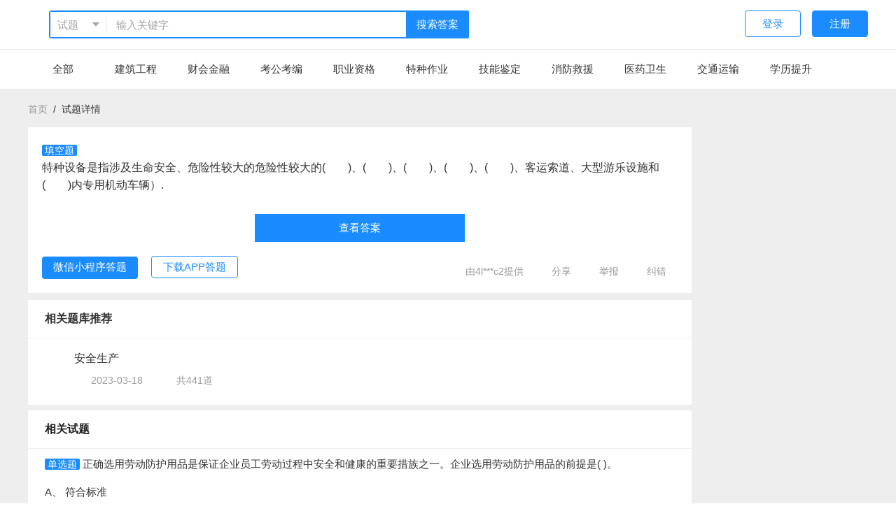

--- FILE ---
content_type: text/html;charset=utf-8
request_url: https://so.kaoshibao.com/detail/953478897.html
body_size: 9317
content:
<!DOCTYPE html>
<html>
<head>
  <link rel="icon" href="https://resource.kaoshibao.com/pc/favicon.ico">
  <meta name="viewport" content="initial-scale=1, maximum-scale=1, user-scalable=no, viewport-fit:cover">
  <meta http-equiv="Content-Type" content="text/html; charset=UTF-8">
  <meta name="viewport" content="width=device-width, initial-scale=1.0">
  <meta http-equiv="X-UA-Compatible" content="IE=edge,chrome=1">
  <meta name="renderer" content="webkit|ie-comp|ie-stand">
  <meta name="force-rendering" content="webkit">
  <meta name="keywords" content="考试宝、执业考试、工作考试、公司测试、导入试卷、组卷、题库、刷题、职称考试、职称计算机、卫生职称、公务员、经济财会、建筑工程、执业医师、网络考试系统">
  <meta name="description" content="特种设备是指涉及生命安全、危险性较大的危险性较大的　　、　　、　　、　　、　　、客运索道、大型游乐设施和　　内专用机动车辆）">
  <meta name="google" content="notranslate">
  <title>特种设备是指涉及生命安全、危险性较大的危险性较大的(　　)、(　　)、(　　)、(　　)、(　　)、客运索道、大型游乐设施和(　　)内专用机动车辆）. | 安全生产 | 考试宝</title>
  <link rel="stylesheet" href="//resource-cdn.kaoshibao.com/pcso2/assets/css/main.bundle.css?202212051812" />
  <link rel="stylesheet" href="//at.alicdn.com/t/font_1544436_aam3e2rz6dm.css" />
    
    <script src="//resource-cdn.kaoshibao.com/pcso2/assets/js/jquery.bundle.js?202212051812"></script>
    <script src="//resource-cdn.kaoshibao.com/pcso2/assets/js/select2.bundle.js?202212051812"></script>
    <script src="//resource-cdn.kaoshibao.com/pcso2/assets/js/vender.bundle.js?202212051812"></script>

</head>

<body>
<!-- header -->
<header class="layout-header">
  <div class="hd-top">
      <div class="layout-container header-top">
          <a class="header-logo" href="/redirect?path=/" title="考试宝搜索">
              <img height="40px" src="https://resource.kaoshibao.com/so/logo@4x.png" alt="logo">
          </a>
          <div class="serch-form" style="width: 50%;">
              <div class="select2-overlay pull-left">
                  <select id="search_type" name="select0">
                      <option value="question">试题</option>
                      <option value="paper">题库</option>
                  </select>
              </div>
              <input id="keyword" maxlength="64" value="" placeholder="输入关键字" type="text" autocomplete="off" class="form-input" style="width: 80%">
              <a class="searach-btn">搜索答案</a>
          </div>

          <div class="pull-right">
                                <a class="btn opc-btn link-www" href="javascript:void(0)">登录</a>
                  <a class="btn link-register" href="javascript:void(0)">注册</a>
                        </div>
      </div>
      <div class="nav-top">
          <nav class="layout-container">
              <a class="nav-link" href="/" title="全部">全部</a>
                                <a  class="nav-link"  href="/category/jianzhugongcheng.html" title="建筑工程">建筑工程</a>
                                <a  class="nav-link"  href="/category/caihuijinrong.html" title="财会金融">财会金融</a>
                                <a  class="nav-link"  href="/category/kaogongkaobian.html" title="考公考编">考公考编</a>
                                <a  class="nav-link"  href="/category/zhiyezige.html" title="职业资格">职业资格</a>
                                <a  class="nav-link"  href="/category/tezhongzuoye.html" title="特种作业">特种作业</a>
                                <a  class="nav-link"  href="/category/jinengjianding.html" title="技能鉴定">技能鉴定</a>
                                <a  class="nav-link"  href="/category/xiaofangjiuyuan.html" title="消防救援">消防救援</a>
                                <a  class="nav-link"  href="/category/yiyaoweisheng.html" title="医药卫生">医药卫生</a>
                                <a  class="nav-link"  href="/category/jiaotongyunshu.html" title="交通运输">交通运输</a>
                                <a  class="nav-link"  href="/category/xuelitisheng.html" title="学历提升">学历提升</a>
                        </nav>
      </div>
  </div>
</header>
<style>
    .list-options-view{
        margin: 16px 0;
    }
    .list-options-view .o-row {
        margin-bottom: 12px;
    }
    .list-options-view .o-row p{
        display: inline-block;
        margin: 0;
    }

    /* 渲染公式样式 */
    .bj-eee .MathJax_Display {
        width: auto !important;
        display: inline-block !important;
        margin:0 !important;
    }

    .bj-eee .MathJax_Preview {
        display: none !important;
    }

    .bj-eee .MathJax_Processed {
        display: none !important;
    }
</style>
<div class="bj-eee">
    <div class="layout-container detail-page">
        <div class="breadcrumb">
            <span><a href="/">首页</a>&nbsp;&nbsp/&nbsp;&nbsp<span>试题详情</span>
        </div>
        <div class="layout-left">
            <div class="topic">
                <div class="clearfix top-hd">
                    <div class="topic-top">
                        <div class="topic-tit" style="padding-left: 0px;">
                            <div class="qusetion-box">
                                <p>
                                    <span
                                        class="theme-color">填空题</span> <p>特种设备是指涉及生命安全、危险性较大的危险性较大的(　　)、(　　)、(　　)、(　　)、(　　)、客运索道、大型游乐设施和(　　)内专用机动车辆）.</p>                                </p>
                            </div>
                        </div>
                    </div>
                    <div class="select-left pull-left options-w ">
                                            </div>
                </div>
                <div class="answer">
                                            <a class="link-www"
                           style="color: #fff; line-height: 36px; width: 300px; text-align: center; background-color: #1a8cff; display: block; margin: 5px auto;padding: 2px;"
                           href="#">查看答案</a>
                                    </div>
                <p class="fontsize-14 gay margin-t-6"></p>
                <div class="btn-box">
                    <div id="mini-code" class="hide">
                        <div style="text-align: center; color: #666;">
                            <span>微信扫一扫</span>
                        </div>
                        <img width="160px"
                             data-src="https://resource.kaoshibao.com/pc/kaoshibao_mini.jpg"/>
                    </div>
                    <div id="app-code" class="hide">
                        <div style="text-align: center; color: #666;">
                            <span>扫一扫下载APP</span>
                        </div>
                        <img width="160px" src="https://resource.kaoshibao.com/pc/kaoshibao_app.png"/>
                    </div>
                    <a class="mini theme-btn" id="mini" href="javascript:;">微信小程序答题</a>
                    <a class="opc-btn" id="downApp" href="javascript:;">下载APP答题</a>

                    <div class="pull-right mt10">
                        <span class="apply-err"><svg aria-hidden="true" class="icon"><use xlink:href="#iconuser"></use></svg> 由4l***c2提供</span>
                        <span id="shareBtn" class="apply-err" data-clipboard-text="copy1sssssssssssss"><svg
                                aria-hidden="true" class="icon"><use xlink:href="#iconfenxiang"></use></svg> 分享</span>
                        <span id="feedbackBox" class="apply-err" href="/"><svg aria-hidden="true" class="icon"><use
                                    xlink:href="#iconjubao1"></use></svg> 举报</span>
                        <span id="applyErr" class="apply-err" href="/"><svg aria-hidden="true" class="icon"><use
                                    xlink:href="#iconjiucuo"></use></svg> 纠错</span>
                    </div>
                </div>
            </div>
            <div id="apply-box" style="display: none">
                <div class="layui-form-item">
                    <div class="layui-form-label require">
                        <label>错误类型</label>
                    </div>
                    <div class="layui-form-cont" id="errType">
                        <label class="ui-check" for="daan">
                            <input type="checkbox" id="daan" value="答案有误">
                            答案有误
                        </label>
                        <label class="ui-check" for="wenti">
                            <input type="checkbox" id="wenti" value="问题有误">
                            问题有误
                        </label>
                        <label class="ui-check" for="xuanxiang">
                            <input type="checkbox" id="xuanxiang" value="选项有误">
                            选项有误
                        </label>
                        <label class="ui-check" for="jiexi">
                            <input type="checkbox" id="jiexi" value="解析有误">
                            解析有误
                        </label>
                        <label class="ui-check" for="qita">
                            <input type="checkbox" id="qita" value="其他">
                            其他
                        </label>
                    </div>
                </div>
                <div class="layui-form-item">
                    <div class="layui-form-label require">
                        <label>具体描述</label>
                    </div>
                    <div class="layui-form-cont">
                        <textarea id="errDesc" cols="30" rows="2"
                                  placeholder="欢迎您具体指出错误所在，并提供对应的正确描述。您的耐心指点，是我们前进的动力。 "></textarea>
                    </div>
                </div>

                <div>
                    <a id="submitErr" class="theme-btn" href="javascript:;">提交</a>
                </div>

            </div>
            <div id="feedback-box" style="display: none;">
                <div class="layui-form-item">
                    <div class="layui-form-label require">
                        <label>举报违规内容</label>
                    </div>
                    <form class="layui-form-cont" id="jubaoType">
                        <label class="ui-check" for="jubao">
                            <input type="radio" name="jubao" checked value="违法违规信息">
                            违法违规信息
                        </label>
                        <label class="ui-check" for="jubao">
                            <input type="radio" name="jubao" value="机密信息">
                            机密信息
                        </label>
                        <label class="ui-check" for="jubao">
                            <input type="radio" name="jubao" value="涉及政治敏感信息">
                            涉及政治敏感信息
                        </label>
                        <label class="ui-check" for="jubao">
                            <input type="radio" name="jubao" value="有害信息">
                            有害信息
                        </label>
                        <label class="ui-check" for="jubao">
                            <input type="radio" name="jubao" value="其他">
                            其他
                        </label>
                    </form>
                </div>
                <div class="layui-form-item">
                    <div class="layui-form-label require">
                        <label>具体描述</label>
                    </div>
                    <div class="layui-form-cont">
                        <textarea id="errDesc" cols="30" rows="2" placeholder="请输入具体描述"></textarea>
                    </div>
                </div>
                <div>
                    <a id="submitJubao" class="theme-btn" href="javascript:;">提交</a>
                </div>
            </div>

            <div id="google_ad" style="display: none">
            </div>
            <!--<div class="_14tbi2yt9oy"></div>-->
                            <div class="recommend-view">
                    <div class="recommend-tit">相关题库推荐</div>
                    <div class="recommend-paper-view">
                                                    <a class="recommend-paper" target="_blank"
                               href="/paper/redirect?paperid=9694757">
                                <div class="left">
                                    <img src="https://resource.kaoshibao.com/pc/icon/3/tiku_iocn.png?1" alt="">
                                </div>
                                <div class="right">
                                    <div class="name ellipsis-1">安全生产</div>
                                    <div class="bottom-t">
                                        <div>
                                            <img src="https://resource.kaoshibao.com/mini/p_time.png" alt="">
                                            2023-03-18                                        </div>
                                        <div>
                                            <img src="https://resource.kaoshibao.com/mini/p_count.png" alt="">
                                            共441道
                                        </div>
                                    </div>
                                </div>
                            </a>
                                            </div>
                </div>
                        <div class="left-detail-bottom">
                <p class="bottom-tit">相关试题</p>
                <div>
                                            <div class="question">
                            <p class="ques-tit">
                                <span
                                    class="theme-color">单选题</span>
                                正确选用劳动防护用品是保证企业员工劳动过程中安全和健康的重要措族之一。企业选用劳动防护用品的前提是(  )。                            </p>
                            <div class="list-options-view">
                                                                    <div class="o-row">A、 符合标准</div>
                                                                        <div class="o-row">B、 穿戴舒适</div>
                                                                        <div class="o-row">C、 外形关观</div>
                                                                        <div class="o-row">D、 便于更新</div>
                                                                </div>
                            <div>
                                <a class="theme-btn"
                                   href="/detail/953514028.html?from=relate_9694757">查看答案</a>
                            </div>
                        </div>
                                            <div class="question">
                            <p class="ques-tit">
                                <span
                                    class="theme-color">单选题</span>
                                生产经营单位对从业人员安全生产教育一般采取厂、车间和班组三级安全教育形式，下列属于班组安全生产教育主要内容的是(  )。                            </p>
                            <div class="list-options-view">
                                                                    <div class="o-row">A、 从业人员安全生产权利</div>
                                                                        <div class="o-row">B、 单位安全生产规章制度</div>
                                                                        <div class="o-row">C、 岗位安全操作规程</div>
                                                                        <div class="o-row">D、 从业人员安全生产义务</div>
                                                                </div>
                            <div>
                                <a class="theme-btn"
                                   href="/detail/953514029.html?from=relate_9694757">查看答案</a>
                            </div>
                        </div>
                                            <div class="question">
                            <p class="ques-tit">
                                <span
                                    class="theme-color">单选题</span>
                                某建筑工人经过安全教育培训后，仍然未戴安全帽就进入现场作业施工，从事故隐患的角度来说，这种情况属于(  )                            </p>
                            <div class="list-options-view">
                                                                    <div class="o-row">A、 人的不安全行为</div>
                                                                        <div class="o-row">B、 物的不安全状态</div>
                                                                        <div class="o-row">C、 管理上的缺陷</div>
                                                                        <div class="o-row">D、 环境的缺陷</div>
                                                                </div>
                            <div>
                                <a class="theme-btn"
                                   href="/detail/953514027.html?from=relate_9694757">查看答案</a>
                            </div>
                        </div>
                                            <div class="question">
                            <p class="ques-tit">
                                <span
                                    class="theme-color">单选题</span>
                                我国安全生产方针是(  )。                            </p>
                            <div class="list-options-view">
                                                                    <div class="o-row">A、 安全第一、预防为主、综合治理</div>
                                                                        <div class="o-row">B、 安全第一、预防为主</div>
                                                                        <div class="o-row">C、 管生产必须管安全</div>
                                                                        <div class="o-row">D、 安全第一、消防结合</div>
                                                                </div>
                            <div>
                                <a class="theme-btn"
                                   href="/detail/953514022.html?from=relate_9694757">查看答案</a>
                            </div>
                        </div>
                                            <div class="question">
                            <p class="ques-tit">
                                <span
                                    class="theme-color">单选题</span>
                                根据《工伤保险条例》的规定，在上下班途中，受到非本人主要责任的交通事故或者城市轨道交通、客运轮渡、火车事故伤害的，(  )为工伤.                            </p>
                            <div class="list-options-view">
                                                                    <div class="o-row">A、 应当认定</div>
                                                                        <div class="o-row">B、 应当视同</div>
                                                                        <div class="o-row">C、 可以认定</div>
                                                                        <div class="o-row">D、 可以视同</div>
                                                                </div>
                            <div>
                                <a class="theme-btn"
                                   href="/detail/953514025.html?from=relate_9694757">查看答案</a>
                            </div>
                        </div>
                                            <div class="question">
                            <p class="ques-tit">
                                <span
                                    class="theme-color">单选题</span>
                                安全生产责任制是按照安全生产方针和(  )的原则，将各级负责人员、各职能部门及其工作人员和各岗位生产工人在职业健康安全方面应做的事情和应负的资任加以明确想定的一种制度。                            </p>
                            <div class="list-options-view">
                                                                    <div class="o-row">A、 安全生产，人人有责</div>
                                                                        <div class="o-row">B、 管生产的同时必须管安全</div>
                                                                        <div class="o-row">C、 三同时</div>
                                                                        <div class="o-row">D、 五同时</div>
                                                                </div>
                            <div>
                                <a class="theme-btn"
                                   href="/detail/953514023.html?from=relate_9694757">查看答案</a>
                            </div>
                        </div>
                                            <div class="question">
                            <p class="ques-tit">
                                <span
                                    class="theme-color">单选题</span>
                                安全生产规章制度的建设，其核心就是(  ),                            </p>
                            <div class="list-options-view">
                                                                    <div class="o-row">A、 企业员工培训</div>
                                                                        <div class="o-row">B、 安全体系建设</div>
                                                                        <div class="o-row">C、 企业安全文化建设</div>
                                                                        <div class="o-row">D、 危险有害因素的辨识和控制</div>
                                                                </div>
                            <div>
                                <a class="theme-btn"
                                   href="/detail/953514024.html?from=relate_9694757">查看答案</a>
                            </div>
                        </div>
                                            <div class="question">
                            <p class="ques-tit">
                                <span
                                    class="theme-color">单选题</span>
                                根据《安全生产法》的规定，生产经营单位从业人员的权利不包括(  )。                            </p>
                            <div class="list-options-view">
                                                                    <div class="o-row">A、 获得安全保障、工伤保险和民事赔偿.</div>
                                                                        <div class="o-row">B、 得知危险因素、防范措施和事故应急措族。</div>
                                                                        <div class="o-row">C、 发现事故隐患或者其他不安全囚素及时报告.</div>
                                                                        <div class="o-row">D、 对本单位安全生产的批评、枪举和控告。</div>
                                                                </div>
                            <div>
                                <a class="theme-btn"
                                   href="/detail/953514026.html?from=relate_9694757">查看答案</a>
                            </div>
                        </div>
                                    </div>
            </div>
        </div>
        <div class="layout-right">
            <a href="https://kaoshibao.com/app/" target="_blank">
                <img class="search-logo" src="https://resource.kaoshibao.com/so/r-banner.png" alt="">
            </a>
            <!--<div class="_tc5x1c3n2h"></div>-->
            <!-- 搜索右侧广告 -->
            <!--<ins class="adsbygoogle"
                 style="display:block"
                 data-ad-client="ca-pub-3859964528859854"
                 data-ad-slot="3034189739"
                 data-ad-format="auto"
                 data-full-width-responsive="true"></ins>-->
        </div>
    </div>
</div>

<script src="https://resource.kaoshibao.com/pc/myfont/iconfont.js"></script>
<script src="https://resource.kaoshibao.com/pc/js/clipboard.min.js"></script>
<script src="https://resource.kaoshibao.com/multiavatar.min.js"></script>
<script src="https://resource-cdn.kaoshibao.com/MathJax-2.7.0/MathJax.js?config=TeX-AMS-MML_HTMLorMML"></script>
<script type="text/x-mathjax-config">
  // 渲染公式配置
  window.MathJax.Hub.Config({
    showProcessingMessages: false, //关闭js加载过程信息
    messageStyle: "none", //不显示信息
    jax: ["input/TeX", "output/HTML-CSS"],
    tex2jax: {
        inlineMath: [["$", "$"], ["\\(", "\\)"]], //行内公式选择符
        displayMath: [["$$", "$$"], ["\\[", "\\]"]], //段内公式选择符
        skipTags: ["script", "noscript", "style", "textarea", "pre", "code"] //避开某些标签
    },
    styles: { ".MathJax_Display": { "background": "inherit", "display": "inline-block" } },

    "HTML-CSS": {
        availableFonts: ["STIX", "TeX"], //可选字体
        showMathMenu: false //关闭右击菜单显示
    }
  });
</script>
<script>
        $("#applyErr").click(function () {
        layer.open({
            type: '1',
            title: '试题报错',
            skin: 'apply-err-modal',
            area: ['600px', '320px'],
            content: $('#apply-box') //这里content是一个DOM，注意：最好该元素要存放在body最外层，否则可能被其它的相对元素所影响
        });
    })
    $("#submitErr").click(function () {
        var typeArr = [];
        var typeEle = $('#errType input');
        var desc = $('#errDesc').val();
        typeEle.each(function (i, j) {
            if ($(j).is(':checked')) {
                typeArr.push($(j).val())
            }
        });
        if (typeArr.length == 0) {
            alert(`请选择错误类型`);
            return
        }

        if (typeArr.length == 0) {
            alert(`请选择错误类型`);
            return
        }

        if (desc == '') {
            alert(`请输入具体错误描述`);
            return
        }

        $.post(`/detail/reportError`, {
            category: JSON.stringify(typeArr),
            desc: desc,
            images: '',
            contact: '',
            id: 953478897        }, function (res) {
            alert('提交成功，谢谢您的反馈！');
            layer.closeAll()
        })
    });


    $("#feedbackBox").click(function () {
        layer.open({
            type: '1',
            title: '举报',
            skin: 'apply-err-modal',
            area: ['600px', '320px'],
            content: $('#feedback-box') //这里content是一个DOM，注意：最好该元素要存放在body最外层，否则可能被其它的相对元素所影响
        });
    });

    $("#feedback-box #submitJubao").click(function () {
        alert('提交成功，谢谢您的反馈！');
        layer.closeAll()
    });

    var clipboard2 = new ClipboardJS('.copy-t', {});
    /*复制成功*/
    clipboard2.on('success', function (e) {
        alert(`答案已复制`);
    });

    $('#shareBtn').attr('data-clipboard-text', location.origin + location.pathname + '?from=share')
    var clipboard = new ClipboardJS('#shareBtn', {});
    /*复制成功*/
    clipboard.on('success', function (e) {
        console.log(e);
        alert(`链接已复制`);
    });

    <!-- 详情页中间 -->
        /*$('#google_ad').show();
    $('#google_ad').html('<ins class="adsbygoogle"\
         style="display:block;height:150px;"\
         data-ad-client="ca-pub-3859964528859854"\
         data-ad-slot="6485778761"\
         data-ad-format="rectangle,horizonta"\
         data-full-width-responsive="true"></ins>'
    );

    (adsbygoogle = window.adsbygoogle || []).push({});*/
    // 腾讯广告全局申明只需运行一次
    window.TencentGDT = window.TencentGDT || [];

    // 广告示例声明
    TencentGDT.push({
        app_id: '1201897139',
        placement_id: '5095119332174190', // 广告位id，请从联盟平台广告位获取
        type: 'native', // 广告类型
        display_type: 'banner', // 广告播放类型: banner广告
        carousel: 3000, // 轮播时间，> 3000数字类型，否则轮播会被取消
        containerid: 'banner_2_0', // 广告容器
        onComplete: function (res) {
            console.log(res);
        }
    });

    // H5 SDK接入全局只需运行一次
    (function () {
        var doc = document,
            h = doc.getElementsByTagName('head')[0],
            s = doc.createElement('script');
        s.async = true;
        s.src = '//qzs.qq.com/qzone/biz/res/i.js';
        h && h.insertBefore(s, h.firstChild);
    })();

    // 公式渲染
    (function () {
        window.MathJax.Hub.Queue(["Typeset", window.MathJax.Hub, document.body])
    })();


    //(window.slotbydup = window.slotbydup || []).push({
    //    id: "u6905877",
    //    container: "_14tbi2yt9oy",
    //    async: true
    // });
    //(window.slotbydup = window.slotbydup || []).push({
    //    id: "u6905879",
    //    container: "_tc5x1c3n2h",
    //    async: true
    //});
    </script>
<!--<script type="text/javascript" src="//cpro.baidustatic.com/cpro/ui/cm.js" async="async" defer="defer">
</script>-->
<!-- footer -->
<footer class="footer">
    <div class="layout-container" style="width: 1000px;">
        <div class="clearfix footer-top">
            <div class="pull-left footer-left mt10" style="width: 600px;">
                <p style="font-size:16px;" class="mb10">友情链接</p>
                <p class="f-14" style="margin-bottom: 6px;">
                    <a href="//www.kaoshibao.com" title="考试宝" target="_blank">考试宝</a>&nbsp;&nbsp;|&nbsp;&nbsp;
                    <a href="//kaoshibao.com/online/search/?keyword=%E5%AE%89%E8%A7%84%E8%80%83%E8%AF%95&type=2" title="安规题库"  target="_blank">安规题库</a>&nbsp;&nbsp;|&nbsp;&nbsp;
                    <a href="//enterprise.kaoshibao.com" title="考试宝企业版"  target="_blank">考试宝企业版</a>&nbsp;&nbsp;|&nbsp;&nbsp;
                    <a href="//www.kaoshibao.com/jishi/" title="题库集市" target="_blank">题库集市</a>&nbsp;&nbsp;|&nbsp;&nbsp;
                    <a href="//www.kaoshibao.com/jishi/" title="题库大全" target="_blank">题库大全</a>&nbsp;&nbsp;|&nbsp;&nbsp;
                    <a href="//so.kaoshibao.com" title="题库搜索" target="_blank">题库搜索</a>&nbsp;&nbsp;
                </p>
            </div>
            <div class="pull-right">
                <p class="mb10">联系我们：周一至周六 10:00-19:00</p>
                <p class="clearfix conct">
                    <a target="_blank" href="http://wpa.qq.com/msgrd?v=3&uin=36935977&site=qq&menu=yes" class="conct-item">
                        <i class="iconfont iconqq"></i>QQ咨询
                    </a>
                    <a title="点击加入群聊" target="_blank" href="//shang.qq.com/wpa/qunwpa?idkey=4a78a0e8620146e175a345eb2b6df403935422c15987fed09b44a1432f65b644" class="conct-item">
                        <i class="iconfont iconqqqun"></i>QQ群
                    </a>
                    <a href="javascript:;" id="wexin"class="conct-item el-popover__reference" aria-describedby="el-popover-9287" tabindex="0">
                        <i class="iconfont iconweixin"></i>微信咨询
                    </a>
                </p>
                <div id="weixin-code" class="hide">
                    <img src="https://resource.kaoshibao.com/pc/wxkf_img.png">
                </div>
            </div>
        </div>
        <div class="footer-bottom">
            <p style="line-height: 24px;">Copyright © 2023 <a href="https://www.kaoshibao.com/" target="_blank">kaoshibao.com</a> All Rights Reserved
                上海巨闲网络科技有限公司 <a href="https://beian.miit.gov.cn/">沪ICP备19045477号-3</a></p>
        </div>
    </div>
</footer>

<script src="https://resource.kaoshibao.com/pc/myfont/iconfont.js"></script>
<script src="https://resource.kaoshibao.com/pc/js/clipboard.min.js"></script>
<script src="//resource.kaoshibao.com/pc/so/jquery.cookie.min.js"></script>
<script src="//resource-cdn.kaoshibao.com/pcso2/assets/js/main.bundle.js?202212051812"></script>
<!--<script data-ad-client="ca-pub-6738067476541216" async src="https://pagead2.googlesyndication.com/pagead/js/adsbygoogle.js"></script>-->
<script>

    function getQueryString(name) {
        var reg = new RegExp("(^|&)" + name + "=([^&]*)(&|$)");
        var r = window.location.search.substr(1).match(reg);
        if(r != null) {
            return decodeURIComponent(r[2]);
        }
        return '';
    }
    
    var channel      = getQueryString('channel');
    var utm_source   = getQueryString('utm_source');
    var utm_medium   = getQueryString('utm_medium');
    var utm_term     = getQueryString('utm_term');
    var utm_content  = getQueryString('utm_content');
    var utm_campaign = getQueryString('utm_campaign');
    var utm_params   = 'channel='+channel+'&utm_source='+utm_source+'so&'+'utm_medium='+utm_medium+'&'+'utm_term='+utm_term+'&'+'utm_content='+utm_content+'&'+'utm_campaign='+utm_campaign;

        $(".searach-btn").on('click',function(){
        var base = '.kaoshibao.com';
        if(location.host.indexOf('zaixiankaoshi')>-1) {
            base = '.zaixiankaoshi.com';
        }
        location.href = 'https://www'+base + '/login/?source=https://so'+base+location.pathname+'&'+utm_params;
    })
      $(document).keydown(function(event) {
      if (event.keyCode == 13) {
          $('.searach-btn').click();
      }
  });

  
  $('#search_type').val(sessionStorage.getItem('type')|| 'question').trigger('change');
  $('#keyword').val(sessionStorage.getItem('search_keyword') || '');

  if (utm_source) {
      $.cookie("utm_params", utm_params);
  }
  utm_params = $.cookie('utm_params');
  
  $(".link-www").on('click',function(){
      var base = '.kaoshibao.com';
      if(location.host.indexOf('zaixiankaoshi')>-1) {
          base = '.zaixiankaoshi.com';
      }
      location.href = 'https://www'+base + '/login/?source=https://so'+base+location.pathname+'&'+utm_params;
  })

  $(".link-register").on('click',function(){
      var base = '.kaoshibao.com';
      if(location.host.indexOf('zaixiankaoshi')>-1) {
          base = '.zaixiankaoshi.com';
      }
      location.href = 'https://www'+base + '/register/?source=https://so'+base+location.pathname+'&'+utm_params;
  })

  $('.logo-out').click(function(){
      $.removeCookie('SOTOKEN', {domain:'kaoshibao.com',path:'/'});
      $.removeCookie('SOTOKEN', {domain:'so.kaoshibao.com',path:'/'});
      $.removeCookie('SOTOKEN', {domain:'zaixiankaoshi.com',path:'/'});
      $.removeCookie('SOTOKEN', {domain:'so.zaixiankaoshi.com',path:'/'});
      window.location.reload();
  });
</script>
<script>
    var _hmt = _hmt || [];
    (function() {
        var hm = document.createElement("script");
        hm.src = "https://hm.baidu.com/hm.js?0189a3110f93544edef59e9e93c2951d";
        var s = document.getElementsByTagName("script")[0];
        s.parentNode.insertBefore(hm, s);
    })();
    (function(){
        var src = "https://jspassport.ssl.qhimg.com/11.0.1.js?d182b3f28525f2db83acfaaf6e696dba";
        document.write('<script src="' + src + '" id="sozz"><\/script>');
    })();
</script>
<style>
    [title=站长统计] {
        display: none;
    }
</style>
<script  type="text/javascript"  src="https://s4.cnzz.com/z_stat.php?id=1278923901&web_id=1278923901"></script>
</body>
</html>


--- FILE ---
content_type: text/css
request_url: https://resource-cdn.kaoshibao.com/pcso2/assets/js/skin/default/layer.css
body_size: 2693
content:
.layui-layer-imgbar,.layui-layer-imgtit a,.layui-layer-tab .layui-layer-title span,.layui-layer-title{text-overflow:ellipsis;white-space:nowrap}*html{background-image:url(about:blank);background-attachment:fixed}html #layui_layer_skindefaultlayercss{display:none;position:absolute;width:1989px}.layui-layer,.layui-layer-shade{position:fixed;_position:absolute;pointer-events:auto}.layui-layer-shade{top:0;left:0;width:100%;height:100%;_height:expression(document.body.offsetHeight+"px")}.layui-layer{-webkit-overflow-scrolling:touch;top:150px;left:0;margin:0;padding:0;background-color:#fff;-webkit-background-clip:content;-webkit-box-shadow:1px 1px 50px rgba(0,0,0,.3);box-shadow:1px 1px 50px rgba(0,0,0,.3)}.layui-layer-close{position:absolute}.layui-layer-content{position:relative}.layui-layer-border{border:1px solid #B2B2B2;border:1px solid rgba(0,0,0,.3);-webkit-box-shadow:1px 1px 5px rgba(0,0,0,.2);box-shadow:1px 1px 5px rgba(0,0,0,.2)}.layui-layer-moves{position:absolute;border:3px solid #666;border:3px solid rgba(0,0,0,.5);cursor:move;background-color:#fff;background-color:rgba(255,255,255,.3);filter:alpha(opacity=50)}.layui-layer-load{background:url(/assets/js/skin/default/loading-0.gif) center center no-repeat #fff}.layui-layer-ico{background:url(/assets/js/skin/default/icon.png) no-repeat}.layui-layer-btn a,.layui-layer-dialog .layui-layer-ico,.layui-layer-setwin a{display:inline-block;*display:inline;*zoom:1;vertical-align:top}.layui-layer{border-radius:2px;-webkit-animation-fill-mode:both;-moz-animation-fill-mode:both;animation-fill-mode:both;-webkit-animation-duration:.3s;-moz-animation-duration:.3s;animation-duration:.3s}@-webkit-keyframes bounceIn{0%{opacity:0;-webkit-transform:scale(.5);transform:scale(.5)}100%{opacity:1;-webkit-transform:scale(1);transform:scale(1)}}@-moz-keyframes bounceIn{0%{opacity:0;-webkit-transform:scale(.5);-ms-transform:scale(.5);-moz-transform:scale(.5);transform:scale(.5)}100%{opacity:1;-webkit-transform:scale(1);-ms-transform:scale(1);-moz-transform:scale(1);transform:scale(1)}}@keyframes bounceIn{0%{opacity:0;-webkit-transform:scale(.5);-ms-transform:scale(.5);-moz-transform:scale(.5);transform:scale(.5)}100%{opacity:1;-webkit-transform:scale(1);-ms-transform:scale(1);-moz-transform:scale(1);transform:scale(1)}}.layer-anim{-webkit-animation-name:bounceIn;-moz-animation-name:bounceIn;animation-name:bounceIn}@-webkit-keyframes bounceOut{100%{opacity:0;-webkit-transform:scale(.7);transform:scale(.7)}30%{-webkit-transform:scale(1.03);transform:scale(1.03)}0%{-webkit-transform:scale(1);transform:scale(1)}}@-moz-keyframes bounceOut{100%{opacity:0;-webkit-transform:scale(.7);-ms-transform:scale(.7);-moz-transform:scale(.7);transform:scale(.7)}30%{-webkit-transform:scale(1.03);-ms-transform:scale(1.03);-moz-transform:scale(1.03);transform:scale(1.03)}0%{-webkit-transform:scale(1);-ms-transform:scale(1);-moz-transform:scale(1);transform:scale(1)}}@keyframes bounceOut{100%{opacity:0;-webkit-transform:scale(.7);-ms-transform:scale(.7);-moz-transform:scale(.7);transform:scale(.7)}30%{-webkit-transform:scale(1.03);-ms-transform:scale(1.03);-moz-transform:scale(1.03);transform:scale(1.03)}0%{-webkit-transform:scale(1);-ms-transform:scale(1);-moz-transform:scale(1);transform:scale(1)}}.layer-anim-close{-webkit-animation-name:bounceOut;-moz-animation-name:bounceOut;animation-name:bounceOut;-webkit-animation-duration:.2s;-moz-animation-duration:.2s;animation-duration:.2s}@-webkit-keyframes zoomInDown{0%{opacity:0;-webkit-transform:scale(.1) translateY(-2000px);transform:scale(.1) translateY(-2000px);-webkit-animation-timing-function:ease-in-out;animation-timing-function:ease-in-out}60%{opacity:1;-webkit-transform:scale(.475) translateY(60px);transform:scale(.475) translateY(60px);-webkit-animation-timing-function:ease-out;animation-timing-function:ease-out}}@-moz-keyframes zoomInDown{0%{opacity:0;-webkit-transform:scale(.1) translateY(-2000px);-ms-transform:scale(.1) translateY(-2000px);-moz-transform:scale(.1) translateY(-2000px);transform:scale(.1) translateY(-2000px);-webkit-animation-timing-function:ease-in-out;-moz-animation-timing-function:ease-in-out;animation-timing-function:ease-in-out}60%{opacity:1;-webkit-transform:scale(.475) translateY(60px);-ms-transform:scale(.475) translateY(60px);-moz-transform:scale(.475) translateY(60px);transform:scale(.475) translateY(60px);-webkit-animation-timing-function:ease-out;-moz-animation-timing-function:ease-out;animation-timing-function:ease-out}}@keyframes zoomInDown{0%{opacity:0;-webkit-transform:scale(.1) translateY(-2000px);-ms-transform:scale(.1) translateY(-2000px);-moz-transform:scale(.1) translateY(-2000px);transform:scale(.1) translateY(-2000px);-webkit-animation-timing-function:ease-in-out;-moz-animation-timing-function:ease-in-out;animation-timing-function:ease-in-out}60%{opacity:1;-webkit-transform:scale(.475) translateY(60px);-ms-transform:scale(.475) translateY(60px);-moz-transform:scale(.475) translateY(60px);transform:scale(.475) translateY(60px);-webkit-animation-timing-function:ease-out;-moz-animation-timing-function:ease-out;animation-timing-function:ease-out}}.layer-anim-01{-webkit-animation-name:zoomInDown;-moz-animation-name:zoomInDown;animation-name:zoomInDown}@-webkit-keyframes fadeInUpBig{0%{opacity:0;-webkit-transform:translateY(2000px);transform:translateY(2000px)}100%{opacity:1;-webkit-transform:translateY(0);transform:translateY(0)}}@-moz-keyframes fadeInUpBig{0%{opacity:0;-webkit-transform:translateY(2000px);-ms-transform:translateY(2000px);-moz-transform:translateY(2000px);transform:translateY(2000px)}100%{opacity:1;-webkit-transform:translateY(0);-ms-transform:translateY(0);-moz-transform:translateY(0);transform:translateY(0)}}@keyframes fadeInUpBig{0%{opacity:0;-webkit-transform:translateY(2000px);-ms-transform:translateY(2000px);-moz-transform:translateY(2000px);transform:translateY(2000px)}100%{opacity:1;-webkit-transform:translateY(0);-ms-transform:translateY(0);-moz-transform:translateY(0);transform:translateY(0)}}.layer-anim-02{-webkit-animation-name:fadeInUpBig;-moz-animation-name:fadeInUpBig;animation-name:fadeInUpBig}@-webkit-keyframes zoomInLeft{0%{opacity:0;-webkit-transform:scale(.1) translateX(-2000px);transform:scale(.1) translateX(-2000px);-webkit-animation-timing-function:ease-in-out;animation-timing-function:ease-in-out}60%{opacity:1;-webkit-transform:scale(.475) translateX(48px);transform:scale(.475) translateX(48px);-webkit-animation-timing-function:ease-out;animation-timing-function:ease-out}}@-moz-keyframes zoomInLeft{0%{opacity:0;-webkit-transform:scale(.1) translateX(-2000px);-ms-transform:scale(.1) translateX(-2000px);-moz-transform:scale(.1) translateX(-2000px);transform:scale(.1) translateX(-2000px);-webkit-animation-timing-function:ease-in-out;-moz-animation-timing-function:ease-in-out;animation-timing-function:ease-in-out}60%{opacity:1;-webkit-transform:scale(.475) translateX(48px);-ms-transform:scale(.475) translateX(48px);-moz-transform:scale(.475) translateX(48px);transform:scale(.475) translateX(48px);-webkit-animation-timing-function:ease-out;-moz-animation-timing-function:ease-out;animation-timing-function:ease-out}}@keyframes zoomInLeft{0%{opacity:0;-webkit-transform:scale(.1) translateX(-2000px);-ms-transform:scale(.1) translateX(-2000px);-moz-transform:scale(.1) translateX(-2000px);transform:scale(.1) translateX(-2000px);-webkit-animation-timing-function:ease-in-out;-moz-animation-timing-function:ease-in-out;animation-timing-function:ease-in-out}60%{opacity:1;-webkit-transform:scale(.475) translateX(48px);-ms-transform:scale(.475) translateX(48px);-moz-transform:scale(.475) translateX(48px);transform:scale(.475) translateX(48px);-webkit-animation-timing-function:ease-out;-moz-animation-timing-function:ease-out;animation-timing-function:ease-out}}.layer-anim-03{-webkit-animation-name:zoomInLeft;-moz-animation-name:zoomInLeft;animation-name:zoomInLeft}@-webkit-keyframes rollIn{0%{opacity:0;-webkit-transform:translateX(-100%) rotate(-120deg);transform:translateX(-100%) rotate(-120deg)}100%{opacity:1;-webkit-transform:translateX(0) rotate(0);transform:translateX(0) rotate(0)}}@-moz-keyframes rollIn{0%{opacity:0;-webkit-transform:translateX(-100%) rotate(-120deg);-ms-transform:translateX(-100%) rotate(-120deg);-moz-transform:translateX(-100%) rotate(-120deg);transform:translateX(-100%) rotate(-120deg)}100%{opacity:1;-webkit-transform:translateX(0) rotate(0);-ms-transform:translateX(0) rotate(0);-moz-transform:translateX(0) rotate(0);transform:translateX(0) rotate(0)}}@keyframes rollIn{0%{opacity:0;-webkit-transform:translateX(-100%) rotate(-120deg);-ms-transform:translateX(-100%) rotate(-120deg);-moz-transform:translateX(-100%) rotate(-120deg);transform:translateX(-100%) rotate(-120deg)}100%{opacity:1;-webkit-transform:translateX(0) rotate(0);-ms-transform:translateX(0) rotate(0);-moz-transform:translateX(0) rotate(0);transform:translateX(0) rotate(0)}}.layer-anim-04{-webkit-animation-name:rollIn;-moz-animation-name:rollIn;animation-name:rollIn}@-moz-keyframes fadeIn{0%{opacity:0}100%{opacity:1}}@keyframes fadeIn{0%{opacity:0}100%{opacity:1}}.layer-anim-05{-webkit-animation-name:fadeIn;-moz-animation-name:fadeIn;animation-name:fadeIn}@-webkit-keyframes shake{0%,100%{-webkit-transform:translateX(0);transform:translateX(0)}10%,30%,50%,70%,90%{-webkit-transform:translateX(-10px);transform:translateX(-10px)}20%,40%,60%,80%{-webkit-transform:translateX(10px);transform:translateX(10px)}}@-moz-keyframes shake{0%,100%{-webkit-transform:translateX(0);-ms-transform:translateX(0);-moz-transform:translateX(0);transform:translateX(0)}10%,30%,50%,70%,90%{-webkit-transform:translateX(-10px);-ms-transform:translateX(-10px);-moz-transform:translateX(-10px);transform:translateX(-10px)}20%,40%,60%,80%{-webkit-transform:translateX(10px);-ms-transform:translateX(10px);-moz-transform:translateX(10px);transform:translateX(10px)}}@keyframes shake{0%,100%{-webkit-transform:translateX(0);-ms-transform:translateX(0);-moz-transform:translateX(0);transform:translateX(0)}10%,30%,50%,70%,90%{-webkit-transform:translateX(-10px);-ms-transform:translateX(-10px);-moz-transform:translateX(-10px);transform:translateX(-10px)}20%,40%,60%,80%{-webkit-transform:translateX(10px);-ms-transform:translateX(10px);-moz-transform:translateX(10px);transform:translateX(10px)}}.layer-anim-06{-webkit-animation-name:shake;-moz-animation-name:shake;animation-name:shake}@-webkit-keyframes fadeIn{0%{opacity:0}100%{opacity:1}}.layui-layer-title{padding:0 80px 0 20px;height:42px;line-height:42px;border-bottom:1px solid #eee;font-size:14px;color:#333;overflow:hidden;background-color:#F8F8F8;border-radius:2px 2px 0 0}.layui-layer-setwin{position:absolute;top:10px;right:10px;*right:0;font-size:0;line-height:initial}.layui-layer-setwin a{position:relative;width:16px;height:16px;margin-left:10px;font-size:12px;_overflow:hidden}.layui-layer-setwin .layui-layer-min cite{position:absolute;width:14px;height:2px;left:0;top:50%;margin-top:-1px;background-color:#2E2D3C;cursor:pointer;_overflow:hidden}.layui-layer-setwin .layui-layer-min:hover cite{background-color:#2D93CA}.layui-layer-setwin .layui-layer-max{background-position:-32px -40px}.layui-layer-setwin .layui-layer-max:hover{background-position:-16px -40px}.layui-layer-setwin .layui-layer-maxmin{background-position:-65px -40px}.layui-layer-setwin .layui-layer-maxmin:hover{background-position:-49px -40px}.layui-layer-setwin .layui-layer-close1{background-position:1px -40px;cursor:pointer}.layui-layer-setwin .layui-layer-close1:hover{opacity:.7}.layui-layer-setwin .layui-layer-close2{position:absolute;right:-28px;top:-28px;width:30px;height:30px;margin-left:0;background-position:-149px -31.65px;*right:-18px;_display:none}.layui-layer-setwin .layui-layer-close2:hover{background-position:-180px -31.65px}.layui-layer-btn{text-align:right;padding:0 10px 12px;pointer-events:auto}.layui-layer-btn a{height:28px;line-height:28px;margin:0 6px;padding:0 15px;border:1px solid #dedede;background-color:#f1f1f1;color:#333;border-radius:2px;font-weight:400;cursor:pointer;text-decoration:none}.layui-layer-btn a:hover{opacity:.9;text-decoration:none}.layui-layer-btn a:active{opacity:.7}.layui-layer-btn .layui-layer-btn0{border-color:#4898d5;background-color:#2e8ded;color:#fff}.layui-layer-dialog{min-width:260px}.layui-layer-dialog .layui-layer-content{position:relative;padding:20px 20px 0;line-height:24px;word-break:break-all;overflow:hidden;font-size:14px;overflow-x:hidden;overflow-y:auto;height:100px}.layui-layer-dialog .layui-layer-content .layui-layer-ico{position:absolute;top:16px;left:15px;_left:-40px;width:30px;height:30px}.layui-layer-ico1{background-position:-30px 0}.layui-layer-ico2{background-position:-60px 0}.layui-layer-ico3{background-position:-90px 0}.layui-layer-ico4{background-position:-120px 0}.layui-layer-ico5{background-position:-150px 0}.layui-layer-ico6{background-position:-180px 0}.layui-layer-rim{border:6px solid #8D8D8D;border:6px solid rgba(0,0,0,.3);border-radius:5px;-webkit-box-shadow:none;box-shadow:none}.layui-layer-msg{min-width:180px;border:1px solid #D3D4D3;-webkit-box-shadow:none;box-shadow:none}.layui-layer-hui{min-width:100px;background-color:#000;filter:alpha(opacity=60);background-color:rgba(0,0,0,.6);color:#fff;border:0}.layui-layer-hui .layui-layer-content{padding:12px 25px;text-align:center}.layui-layer-dialog .layui-layer-padding{padding:20px 20px 20px 55px;text-align:left}.layui-layer-page .layui-layer-content{position:relative;overflow:auto}.layui-layer-iframe .layui-layer-btn,.layui-layer-page .layui-layer-btn{padding-top:10px}.layui-layer-nobg{background:0 0}.layui-layer-iframe .layui-layer-content{-webkit-overflow-scrolling:touch;overflow-y:auto}.layui-layer-iframe iframe{display:block;width:100%}.layui-layer-loading{border-radius:100%;background:0 0;-webkit-box-shadow:none;box-shadow:none;border:0}.layui-layer-loading .layui-layer-content{width:60px;height:24px;background:url(/assets/js/skin/default/loading-0.gif) no-repeat}.layui-layer-loading .layui-layer-loading1{width:37px;height:37px;background:url(/assets/js/skin/default/loading-1.gif) no-repeat}.layui-layer-ico16,.layui-layer-loading .layui-layer-loading2{width:32px;height:32px;background:url(/assets/js/skin/default/loading-2.gif) no-repeat}.layui-layer-tips{background:0 0;-webkit-box-shadow:none;box-shadow:none;border:0}.layui-layer-tips .layui-layer-content{position:relative;line-height:22px;min-width:12px;padding:5px 10px;font-size:12px;_float:left;border-radius:3px;-webkit-box-shadow:1px 1px 3px rgba(0,0,0,.3);box-shadow:1px 1px 3px rgba(0,0,0,.3);background-color:#F90;color:#fff}.layui-layer-tips .layui-layer-close{right:-2px;top:-1px}.layui-layer-tips i.layui-layer-TipsG{position:absolute;width:0;height:0;border-width:8px;border-color:transparent;border-style:dashed;*overflow:hidden}.layui-layer-tips i.layui-layer-TipsB,.layui-layer-tips i.layui-layer-TipsT{left:5px;border-right-style:solid;border-right-color:#F90}.layui-layer-tips i.layui-layer-TipsT{bottom:-8px}.layui-layer-tips i.layui-layer-TipsB{top:-8px}.layui-layer-tips i.layui-layer-TipsL,.layui-layer-tips i.layui-layer-TipsR{top:1px;border-bottom-style:solid;border-bottom-color:#F90}.layui-layer-tips i.layui-layer-TipsR{left:-8px}.layui-layer-tips i.layui-layer-TipsL{right:-8px}.layui-layer-lan[type=dialog]{min-width:280px}.layui-layer-lan .layui-layer-title{background:#4476A7;color:#fff;border:0}.layui-layer-lan .layui-layer-btn{padding:10px;text-align:right;border-top:1px solid #E9E7E7}.layui-layer-lan .layui-layer-btn a{background:#BBB5B5;border:0}.layui-layer-lan .layui-layer-btn .layui-layer-btn1{background:#C9C5C5}.layui-layer-molv .layui-layer-title{background:#009f95;color:#fff;border:0}.layui-layer-molv .layui-layer-btn a{background:#009f95}.layui-layer-molv .layui-layer-btn .layui-layer-btn1{background:#92B8B1}.layui-layer-iconext{background:url(/assets/js/skin/default/icon-ext.png) no-repeat}.layui-layer-prompt .layui-layer-input{display:block;width:220px;height:30px;margin:0 auto;line-height:30px;padding:0 5px;border:1px solid #ccc;-webkit-box-shadow:1px 1px 5px rgba(0,0,0,.1) inset;box-shadow:1px 1px 5px rgba(0,0,0,.1) inset;color:#333}.layui-layer-prompt textarea.layui-layer-input{width:300px;height:100px;line-height:20px}.layui-layer-tab{-webkit-box-shadow:1px 1px 50px rgba(0,0,0,.4);box-shadow:1px 1px 50px rgba(0,0,0,.4)}.layui-layer-tab .layui-layer-title{padding-left:0;border-bottom:1px solid #ccc;background-color:#eee;overflow:visible}.layui-layer-tab .layui-layer-title span{position:relative;float:left;min-width:80px;max-width:260px;padding:0 20px;text-align:center;cursor:default;overflow:hidden}.layui-layer-tab .layui-layer-title span.layui-layer-tabnow{height:43px;border-left:1px solid #ccc;border-right:1px solid #ccc;background-color:#fff;z-index:10}.layui-layer-tab .layui-layer-title span:first-child{border-left:0}.layui-layer-tabmain{line-height:24px;clear:both}.layui-layer-tabmain .layui-layer-tabli{display:none}.layui-layer-tabmain .layui-layer-tabli.xubox_tab_layer{display:block}.xubox_tabclose{position:absolute;right:10px;top:5px;cursor:pointer}.layui-layer-photos{-webkit-animation-duration:1s;-moz-animation-duration:1s;animation-duration:1s}.layui-layer-photos .layui-layer-content{overflow:hidden;text-align:center}.layui-layer-photos .layui-layer-phimg img{position:relative;width:100%;display:inline-block;*display:inline;*zoom:1;vertical-align:top}.layui-layer-imgbar,.layui-layer-imguide{display:none}.layui-layer-imgnext,.layui-layer-imgprev{position:absolute;top:50%;width:27px;_width:44px;height:44px;margin-top:-22px;outline:0;blr:expression(this.onFocus=this.blur())}.layui-layer-imgprev{left:10px;background-position:-5px -5px;_background-position:-70px -5px}.layui-layer-imgprev:hover{background-position:-33px -5px;_background-position:-120px -5px}.layui-layer-imgnext{right:10px;_right:8px;background-position:-5px -50px;_background-position:-70px -50px}.layui-layer-imgnext:hover{background-position:-33px -50px;_background-position:-120px -50px}.layui-layer-imgbar{position:absolute;left:0;bottom:0;width:100%;height:32px;line-height:32px;background-color:rgba(0,0,0,.8);background-color:#000\9;filter:Alpha(opacity=80);color:#fff;overflow:hidden;font-size:0}.layui-layer-imgtit *{display:inline-block;*display:inline;*zoom:1;vertical-align:top;font-size:12px}.layui-layer-imgtit a{max-width:65%;overflow:hidden;color:#fff}.layui-layer-imgtit a:hover{color:#fff;text-decoration:underline}.layui-layer-imgtit em{padding-left:10px;font-style:normal}